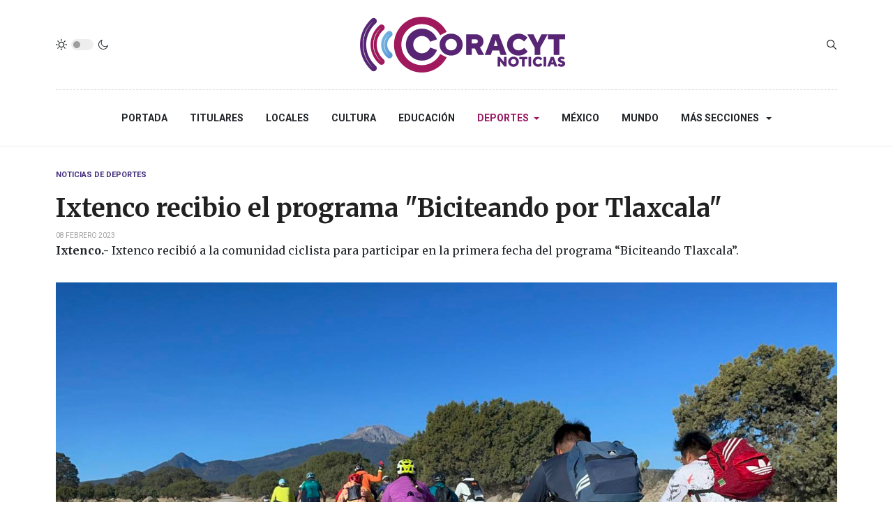

--- FILE ---
content_type: text/html; charset=utf-8
request_url: https://www.sndigital.mx/deportes/89748-ixtenco-recibio-el-programa-biciteando-por-tlaxcala.html
body_size: 8914
content:
<!DOCTYPE html>
<html xmlns="http://www.w3.org/1999/xhtml" class="j3" xml:lang="es-es" lang="es-es" dir="ltr">

<head>
  <meta property="fb:pages" content="136963163130492" />
  <base href="https://www.sndigital.mx/deportes/89748-ixtenco-recibio-el-programa-biciteando-por-tlaxcala.html" />
	<meta http-equiv="content-type" content="text/html; charset=utf-8" />
	<meta name="keywords" content="coronavirus, covid, noticias, tlaxcala, coracyt, snrt, sn digital, deportes, programas, entrevistas, opinión, noticieros, radio y televisión" />
	<meta name="title" content="Ixtenco recibio el programa &amp;quot;Biciteando por Tlaxcala&amp;quot;" />
	<meta name="author" content="SN | Deportes" />
	<meta name="description" content="Ixtenco.- Ixtenco recibió a la comunidad ciclista para participar en la primera fecha del programa “Biciteando Tlaxcala”." />
	<title>Ixtenco recibio el programa &quot;Biciteando por Tlaxcala&quot;</title>
	<link href="https://www.sndigital.mx/deportes/89748-ixtenco-recibio-el-programa-biciteando-por-tlaxcala.html" rel="canonical" />
	<link href="/templates/ja_blockk/favicon.ico" rel="shortcut icon" type="image/vnd.microsoft.icon" />
	<link href="https://www.sndigital.mx/plugins/content/addtoany/addtoany.css" rel="stylesheet" type="text/css" />
	<link href="/plugins/system/jce/css/content.css?aa754b1f19c7df490be4b958cf085e7c" rel="stylesheet" type="text/css" />
	<link href="/plugins/system/t4/themes/base/vendors/js-offcanvas/_css/js-offcanvas.css" rel="stylesheet" type="text/css" />
	<link href="https://fonts.googleapis.com/css?family=Roboto%3A700%2C%2C400%7CMerriweather%3A400%2C700%2C900" rel="stylesheet" type="text/css" />
	<link href="/plugins/system/t4/themes/base/vendors/font-awesome5/css/all.min.css" rel="stylesheet" type="text/css" />
	<link href="/media/jui/css/chosen.css?47918f8b3ec3a573d3e19e514d5b88d9" rel="stylesheet" type="text/css" />
	<link href="/media/com_finder/css/finder.css?47918f8b3ec3a573d3e19e514d5b88d9" rel="stylesheet" type="text/css" />
	<link href="/templates/ja_blockk/css/template.css?ffea358d159e7e2a293de5c4b1dccad0" rel="stylesheet" type="text/css" />
	<link href="/media/t4/css/17-sub.css?da4f8bda8fb56187f963ebfd7b360b82" rel="stylesheet" type="text/css" />
	<link href="/templates/ja_blockk/local/css/custom.css?9ff7eb07066244a5235108d907160f59" rel="stylesheet" type="text/css" />
	<script src="https://static.addtoany.com/menu/page.js" type="text/javascript" async="async"></script>
	<script src="/media/jui/js/jquery.min.js?47918f8b3ec3a573d3e19e514d5b88d9" type="text/javascript"></script>
	<script src="/media/jui/js/jquery-noconflict.js?47918f8b3ec3a573d3e19e514d5b88d9" type="text/javascript"></script>
	<script src="/media/jui/js/jquery-migrate.min.js?47918f8b3ec3a573d3e19e514d5b88d9" type="text/javascript"></script>
	<script src="/plugins/system/t4/themes/base/vendors/bootstrap/js/bootstrap.bundle.js" type="text/javascript"></script>
	<script src="/plugins/system/t4/themes/base/vendors/js-offcanvas/_js/js-offcanvas.pkgd.js" type="text/javascript"></script>
	<script src="/plugins/system/t4/themes/base/vendors/bodyscrolllock/bodyScrollLock.min.js" type="text/javascript"></script>
	<script src="/plugins/system/t4/themes/base/js/offcanvas.js" type="text/javascript"></script>
	<script src="/templates/ja_blockk/js/template.js" type="text/javascript"></script>
	<script src="/plugins/system/t4/themes/base/js/base.js?47918f8b3ec3a573d3e19e514d5b88d9" type="text/javascript"></script>
	<script src="/templates/ja_blockk/js/jquery.cookie.js" type="text/javascript"></script>
	<script src="/media/jui/js/chosen.jquery.min.js?47918f8b3ec3a573d3e19e514d5b88d9" type="text/javascript"></script>
	<script src="/media/jui/js/jquery.autocomplete.min.js?47918f8b3ec3a573d3e19e514d5b88d9" type="text/javascript"></script>
	<script src="/plugins/system/t4/themes/base/js/megamenu.js" type="text/javascript"></script>
	<script type="text/javascript">
jQuery(function($){ initTooltips(); $("body").on("subform-row-add", initTooltips); function initTooltips (event, container) { container = container || document;$(container).find(".hasTooltip").tooltip({"html": true,"container": "body"});} });
	jQuery(function ($) {
		initChosen();
		$("body").on("subform-row-add", initChosen);

		function initChosen(event, container)
		{
			container = container || document;
			$(container).find(".advancedSelect").chosen({"disable_search_threshold":10,"search_contains":true,"allow_single_deselect":true,"placeholder_text_multiple":"Escriba o seleccione algunas opciones","placeholder_text_single":"Selecione una opci\u00f3n","no_results_text":"Sin resultados que coincidan"});
		}
	});
	
jQuery(document).ready(function() {
	var value, searchword = jQuery('#mod-finder-searchword232');

		// Get the current value.
		value = searchword.val();

		// If the current value equals the default value, clear it.
		searchword.on('focus', function ()
		{
			var el = jQuery(this);

			if (el.val() === 'Buscar...')
			{
				el.val('');
			}
		});

		// If the current value is empty, set the previous value.
		searchword.on('blur', function ()
		{
			var el = jQuery(this);

			if (!el.val())
			{
				el.val(value);
			}
		});

		jQuery('#mod-finder-searchform232').on('submit', function (e)
		{
			e.stopPropagation();
			var advanced = jQuery('#mod-finder-advanced232');

			// Disable select boxes with no value selected.
			if (advanced.length)
			{
				advanced.find('select').each(function (index, el)
				{
					var el = jQuery(el);

					if (!el.val())
					{
						el.attr('disabled', 'disabled');
					}
				});
			}
		});
	var suggest = jQuery('#mod-finder-searchword232').autocomplete({
		serviceUrl: '/component/finder/?task=suggestions.suggest&amp;format=json&amp;tmpl=component',
		paramName: 'q',
		minChars: 1,
		maxHeight: 400,
		width: 300,
		zIndex: 9999,
		deferRequestBy: 500
	});});
	</script>
	<meta property="og:title" content="Ixtenco recibio el programa &quot;Biciteando por Tlaxcala&quot;" />
	<meta property="og:description" content="Ixtenco.- Ixtenco recibió a la comunidad ciclista para participar en la primera fecha del programa “Biciteando Tlaxcala”." />
	<meta property="og:image" itemprop="image" content="https://www.sndigital.mx/images/stock3/deportes/2023/febrero/biciteando.jpg" />
	<meta property="og:url" content="https://www.sndigital.mx/deportes/89748-ixtenco-recibio-el-programa-biciteando-por-tlaxcala.html" />
	<meta property="twitter:title" content="Ixtenco recibio el programa &quot;Biciteando por Tlaxcala&quot;" />
	<meta property="twitter:description" content="Ixtenco.- Ixtenco recibió a la comunidad ciclista para participar en la primera fecha del programa “Biciteando Tlaxcala”." />
	<meta property="twitter:image" content="https://www.sndigital.mx/images/stock3/deportes/2023/febrero/biciteando.jpg" />
	<meta property="twitter:url" content="https://www.sndigital.mx/deportes/89748-ixtenco-recibio-el-programa-biciteando-por-tlaxcala.html" />


  <!--[if lt IE 9]>
    <script src="/media/jui/js/html5.js"></script>
  <![endif]-->
  <meta name="viewport"  content="width=device-width, initial-scale=1, maximum-scale=1, user-scalable=yes"/>
  <style  type="text/css">
    @-webkit-viewport   { width: device-width; }
    @-moz-viewport      { width: device-width; }
    @-ms-viewport       { width: device-width; }
    @-o-viewport        { width: device-width; }
    @viewport           { width: device-width; }
  </style>
  <meta name="HandheldFriendly" content="true"/>
  <meta name="apple-mobile-web-app-capable" content="YES"/>
  <!-- //META FOR IOS & HANDHELD -->
  
</head>

<body class="site-ss2021 navigation-n2021 theme-tc2021 layout-sublayout-magz4 nav-breakpoint-lg navigation-hide com_content view-article item-113" data-jver="3">
  
  <div class="t4-offcanvas" data-offcanvas-options='{"modifiers":"left,overlay"}' id="off-canvas-left" role="complementary" style="display:none;">
	<div class="t4-off-canvas-header">
	 		  <a href="https://www.sndigital.mx/" title="Sistema de Noticias Tlaxcala">
	  	    	  	
	    	      <img class="logo-img" src="/images/stock4/varios/junio/logo2024-color.png" alt="Sistema de Noticias Tlaxcala" />
	    
	  	  </a>
	  		<button type="button" class="close js-offcanvas-close" data-dismiss="modal" aria-hidden="true">×</button>
	</div>

	<div class="t4-off-canvas-body menu-item-def" data-effect="def">
		<div class="t4-module module " id="Mod233"><div class="module-inner"><div class="module-ct"><nav class="navbar">
<ul class="nav navbar-nav ">
<li class="nav-item item-274 default"><a href="/" itemprop="url" class="nav-link"><span itemprop="name">Portada</span></a></li><li class="nav-item item-137"><a href="/titulares.html" itemprop="url" class="nav-link"><span itemprop="name">Titulares</span></a></li><li class="nav-item item-276"><a href="/locales.html" itemprop="url" class="nav-link"><span itemprop="name">Locales</span></a></li><li class="nav-item item-115"><a href="/cultura.html" itemprop="url" class="nav-link"><span itemprop="name">Cultura</span></a></li><li class="nav-item item-277"><a href="/educacion.html" itemprop="url" class="nav-link"><span itemprop="name">Educación</span></a></li><li class="nav-item item-113 current active deeper dropdown parent" data-level=1><a href="/deportes.html" itemprop="url" class="nav-link dropdown-toggle" aria-current="page" role="button" aria-haspopup="true" aria-expanded="false"><span itemprop="name">Deportes</span></a><ul class="dropdown-menu" data-bs-popper="static"><li class="nav-item item-118"><a href="/deportes/deportes-nacional-e-internacional.html" itemprop="url" class="dropdown-item"><span itemprop="name">Deportes Nacional e Internacional</span></a></li></ul></li><li class="nav-item item-109"><a href="/mexico.html" itemprop="url" class="nav-link"><span itemprop="name">México</span></a></li><li class="nav-item item-112"><a href="/mundo.html" itemprop="url" class="nav-link"><span itemprop="name">Mundo</span></a></li><li class="nav-item item-275 divider deeper dropdown parent" data-level=1><span class="separator  nav-link dropdown-toggle"  itemprop="name"  role="button"  aria-haspopup="true" aria-expanded="false">
	<span itemprop="name">Más Secciones</span>
	</span>
<ul class="dropdown-menu" data-bs-popper="static"><li class="nav-item item-280"><a href="/mas-secciones/salud.html" itemprop="url" class="dropdown-item"><span itemprop="name">Salud</span></a></li><li class="nav-item item-281"><a href="/mas-secciones/poder-legislativo.html" itemprop="url" class="dropdown-item"><span itemprop="name">Poder Legislativo</span></a></li><li class="nav-item item-282"><a href="/mas-secciones/poder-judicial.html" itemprop="url" class="dropdown-item"><span itemprop="name">Poder Judicial</span></a></li><li class="nav-item item-211"><a href="/mas-secciones/seguridad.html" itemprop="url" class="dropdown-item"><span itemprop="name">Seguridad</span></a></li><li class="nav-item item-239 deeper dropdown dropright dropend parent" data-level=2><a itemprop="url" href="javascript:;" class="nav-header  dropdown-item dropdown-toggle"  role = "button" aria-haspopup = "true" aria-expanded = "false">
	<span itemprop="name">Reportajes SN</span>
	</a>
<ul class="dropdown-menu" data-bs-popper="static"><li class="nav-item item-249"><a href="/mas-secciones/reportajes-sn/arte-popular.html" itemprop="url" class="dropdown-item"><span itemprop="name">Arte Popular</span></a></li><li class="nav-item item-250"><a href="/mas-secciones/reportajes-sn/nuestra-cocina.html" itemprop="url" class="dropdown-item"><span itemprop="name">Nuestra Cocina</span></a></li><li class="nav-item item-251"><a href="/mas-secciones/reportajes-sn/vive-tlaxcala-extraordinario.html" itemprop="url" class="dropdown-item"><span itemprop="name">Tlaxcala Extraordinario</span></a></li></ul></li><li class="nav-item item-191"><a href="/mas-secciones/noticieros-del-dia.html" itemprop="url" class="dropdown-item"><span itemprop="name">Noticieros del día</span></a></li></ul></li></ul></nav></div></div></div>
	</div>

	</div>
  <main>
    <div class="t4-wrapper">
      <div class="t4-content">
        <div class="t4-content-inner">
          
<div id="t4-mainnav" class="t4-section  t4-mainnav   border-bottom"><!-- HEADER BLOCK -->
<header id="t4-header-wrap" class="t4-header header-layout-9">
  <div class="t4-header-inner">
		<div class="container">
			<div class="header-top">
				<div class="d-flex align-items-center  justify-content-between">
					<div class="l-action d-none d-lg-block">
						<div class="theme-toggle">
			      	
	<div class="ja-dark-mode">
		<div class="mode-light">
			<svg width="16" height="16" viewBox="0 0 16 16" fill="none" xmlns="http://www.w3.org/2000/svg" class="svg-light">
				<path d="M4.22902 3.286L3.28635 2.34334C3.02635 2.083 2.60369 2.083 2.34369 2.34334C2.08335 2.60367 2.08335 3.02567 2.34369 3.286L3.28635 4.22866C3.41635 4.359 3.58702 4.424 3.75768 4.424C3.92835 4.424 4.09902 4.359 4.22902 4.22866C4.48935 3.96833 4.48935 3.54633 4.22902 3.286Z"/>
				<path d="M2 7.33333H0.666667C0.298667 7.33333 0 7.63199 0 7.99999C0 8.368 0.298667 8.66666 0.666667 8.66666H2C2.368 8.66666 2.66667 8.368 2.66667 7.99999C2.66667 7.63199 2.368 7.33333 2 7.33333Z"/>
				<path d="M4.22902 11.7713C3.96902 11.511 3.54635 11.511 3.28635 11.7713L2.34369 12.714C2.08335 12.9743 2.08335 13.3963 2.34369 13.6567C2.47369 13.787 2.64435 13.852 2.81502 13.852C2.98569 13.852 3.15635 13.787 3.28635 13.6567L4.22902 12.714C4.48935 12.4537 4.48935 12.0317 4.22902 11.7713Z"/>
				<path d="M8.00065 13.3333C7.63265 13.3333 7.33398 13.632 7.33398 14V15.3333C7.33398 15.7013 7.63265 16 8.00065 16C8.36865 16 8.66732 15.7013 8.66732 15.3333V14C8.66732 13.632 8.36865 13.3333 8.00065 13.3333Z"/>
				<path d="M13.6567 12.714L12.7141 11.7713C12.4541 11.511 12.0314 11.511 11.7714 11.7713C11.5111 12.0317 11.5111 12.4537 11.7714 12.714L12.7141 13.6567C12.8441 13.787 13.0148 13.852 13.1854 13.852C13.3561 13.852 13.5267 13.787 13.6567 13.6567C13.9171 13.3963 13.9171 12.9743 13.6567 12.714Z"/>
				<path d="M15.334 7.33333H14.0007C13.6327 7.33333 13.334 7.63199 13.334 7.99999C13.334 8.368 13.6327 8.66666 14.0007 8.66666H15.334C15.702 8.66666 16.0007 8.368 16.0007 7.99999C16.0007 7.63199 15.702 7.33333 15.334 7.33333Z"/>
				<path d="M13.6567 2.34334C13.3967 2.083 12.9741 2.083 12.7141 2.34334L11.7714 3.286C11.5111 3.54633 11.5111 3.96833 11.7714 4.22866C11.9014 4.359 12.0721 4.424 12.2428 4.424C12.4134 4.424 12.5841 4.359 12.7141 4.22866L13.6567 3.286C13.9171 3.02567 13.9171 2.60367 13.6567 2.34334Z"/>
				<path d="M8.00065 0C7.63265 0 7.33398 0.298667 7.33398 0.666667V2C7.33398 2.368 7.63265 2.66667 8.00065 2.66667C8.36865 2.66667 8.66732 2.368 8.66732 2V0.666667C8.66732 0.298667 8.36865 0 8.00065 0Z"/>
				<path d="M7.99935 3.66667C5.61002 3.66667 3.66602 5.61067 3.66602 8C3.66602 10.3893 5.61002 12.3333 7.99935 12.3333C10.3887 12.3333 12.3327 10.3893 12.3327 8C12.3327 5.61067 10.3887 3.66667 7.99935 3.66667ZM7.99935 11C6.34535 11 4.99935 9.654 4.99935 8C4.99935 6.346 6.34535 5.00001 7.99935 5.00001C9.65335 5.00001 10.9993 6.346 10.9993 8C10.9993 9.654 9.65335 11 7.99935 11Z"/>
			</svg>
		</div>

		<div class="dark-mode-status">
			<span></span>
		</div>

		<div class="mode-dark">
			<svg width="16" height="16" viewBox="0 0 16 16" fill="none" xmlns="http://www.w3.org/2000/svg" class="svg-dark">
			<path d="M14.6691 8.93962C14.5259 8.90384 14.3828 8.93962 14.2576 9.02908C13.7924 9.42269 13.2556 9.74474 12.6652 9.95944C12.1106 10.1741 11.5023 10.2815 10.8582 10.2815C9.40898 10.2815 8.08502 9.69106 7.13677 8.74282C6.18852 7.79457 5.5981 6.4706 5.5981 5.0214C5.5981 4.41309 5.70545 3.82267 5.88437 3.28593C6.08117 2.7134 6.36744 2.19455 6.74316 1.74726C6.90418 1.55046 6.8684 1.26419 6.67159 1.10317C6.54635 1.01371 6.40322 0.977929 6.26009 1.01371C4.73931 1.42522 3.41535 2.33768 2.4671 3.5543C1.55464 4.75302 1 6.23802 1 7.86614C1 9.81631 1.78722 11.5876 3.07541 12.8757C4.36359 14.1639 6.13485 14.9511 8.08502 14.9511C9.73103 14.9511 11.2518 14.3786 12.4684 13.4304C13.7029 12.4642 14.5975 11.0866 14.9732 9.51215C15.0627 9.24378 14.9196 8.9933 14.6691 8.93962ZM11.9317 12.6789C10.894 13.5019 9.57001 14.0029 8.1208 14.0029C6.42111 14.0029 4.88245 13.3051 3.77318 12.1959C2.66391 11.0866 1.96614 9.54793 1.96614 7.84825C1.96614 6.43482 2.43132 5.14664 3.23643 4.10893C3.79107 3.39327 4.48883 2.80286 5.29395 2.39135C5.20449 2.58816 5.11504 2.78497 5.04347 2.99966C4.81088 3.64375 4.70353 4.32363 4.70353 5.03929C4.70353 6.73898 5.4013 8.29553 6.51057 9.4048C7.61984 10.5141 9.1764 11.2118 10.8761 11.2118C11.6275 11.2118 12.3432 11.0866 13.0052 10.8361C13.2378 10.7467 13.4703 10.6572 13.685 10.5499C13.2556 11.3729 12.6652 12.1064 11.9317 12.6789Z"/>
			</svg>
		</div>
	</div>

			      </div>
					</div>

					<div class="t4-logo-header d-flex align-items-center">
						<span id="triggerButton" class="btn js-offcanvas-trigger t4-offcanvas-toggle d-lg-none" data-offcanvas-trigger="off-canvas-left"><i class="fa fa-bars toggle-bars"></i></span>
		        <div class="navbar-brand logo-image">
    <a href="/index.php" title="Sistema de Noticias Tlaxcala">
        	
          <img class="logo-img logo-light" src="/images/stock4/varios/junio/logo2024-color.png" alt="Sistema de Noticias Tlaxcala" />
      <img class="logo-img logo-dark" src="/images/stock4/varios/junio/logo2024-blanco.png" alt="Sistema de Noticias Tlaxcala" />
    
    </a>
  </div>

		      </div>

		      <div class="r-action d-flex align-items-center">
			      <div class="d-flex justify-content-end align-items-center">
			      	<div class="d-flex d-lg-none">
			      		
	<div class="ja-dark-mode">
		<div class="mode-light">
			<svg width="16" height="16" viewBox="0 0 16 16" fill="none" xmlns="http://www.w3.org/2000/svg" class="svg-light">
				<path d="M4.22902 3.286L3.28635 2.34334C3.02635 2.083 2.60369 2.083 2.34369 2.34334C2.08335 2.60367 2.08335 3.02567 2.34369 3.286L3.28635 4.22866C3.41635 4.359 3.58702 4.424 3.75768 4.424C3.92835 4.424 4.09902 4.359 4.22902 4.22866C4.48935 3.96833 4.48935 3.54633 4.22902 3.286Z"/>
				<path d="M2 7.33333H0.666667C0.298667 7.33333 0 7.63199 0 7.99999C0 8.368 0.298667 8.66666 0.666667 8.66666H2C2.368 8.66666 2.66667 8.368 2.66667 7.99999C2.66667 7.63199 2.368 7.33333 2 7.33333Z"/>
				<path d="M4.22902 11.7713C3.96902 11.511 3.54635 11.511 3.28635 11.7713L2.34369 12.714C2.08335 12.9743 2.08335 13.3963 2.34369 13.6567C2.47369 13.787 2.64435 13.852 2.81502 13.852C2.98569 13.852 3.15635 13.787 3.28635 13.6567L4.22902 12.714C4.48935 12.4537 4.48935 12.0317 4.22902 11.7713Z"/>
				<path d="M8.00065 13.3333C7.63265 13.3333 7.33398 13.632 7.33398 14V15.3333C7.33398 15.7013 7.63265 16 8.00065 16C8.36865 16 8.66732 15.7013 8.66732 15.3333V14C8.66732 13.632 8.36865 13.3333 8.00065 13.3333Z"/>
				<path d="M13.6567 12.714L12.7141 11.7713C12.4541 11.511 12.0314 11.511 11.7714 11.7713C11.5111 12.0317 11.5111 12.4537 11.7714 12.714L12.7141 13.6567C12.8441 13.787 13.0148 13.852 13.1854 13.852C13.3561 13.852 13.5267 13.787 13.6567 13.6567C13.9171 13.3963 13.9171 12.9743 13.6567 12.714Z"/>
				<path d="M15.334 7.33333H14.0007C13.6327 7.33333 13.334 7.63199 13.334 7.99999C13.334 8.368 13.6327 8.66666 14.0007 8.66666H15.334C15.702 8.66666 16.0007 8.368 16.0007 7.99999C16.0007 7.63199 15.702 7.33333 15.334 7.33333Z"/>
				<path d="M13.6567 2.34334C13.3967 2.083 12.9741 2.083 12.7141 2.34334L11.7714 3.286C11.5111 3.54633 11.5111 3.96833 11.7714 4.22866C11.9014 4.359 12.0721 4.424 12.2428 4.424C12.4134 4.424 12.5841 4.359 12.7141 4.22866L13.6567 3.286C13.9171 3.02567 13.9171 2.60367 13.6567 2.34334Z"/>
				<path d="M8.00065 0C7.63265 0 7.33398 0.298667 7.33398 0.666667V2C7.33398 2.368 7.63265 2.66667 8.00065 2.66667C8.36865 2.66667 8.66732 2.368 8.66732 2V0.666667C8.66732 0.298667 8.36865 0 8.00065 0Z"/>
				<path d="M7.99935 3.66667C5.61002 3.66667 3.66602 5.61067 3.66602 8C3.66602 10.3893 5.61002 12.3333 7.99935 12.3333C10.3887 12.3333 12.3327 10.3893 12.3327 8C12.3327 5.61067 10.3887 3.66667 7.99935 3.66667ZM7.99935 11C6.34535 11 4.99935 9.654 4.99935 8C4.99935 6.346 6.34535 5.00001 7.99935 5.00001C9.65335 5.00001 10.9993 6.346 10.9993 8C10.9993 9.654 9.65335 11 7.99935 11Z"/>
			</svg>
		</div>

		<div class="dark-mode-status">
			<span></span>
		</div>

		<div class="mode-dark">
			<svg width="16" height="16" viewBox="0 0 16 16" fill="none" xmlns="http://www.w3.org/2000/svg" class="svg-dark">
			<path d="M14.6691 8.93962C14.5259 8.90384 14.3828 8.93962 14.2576 9.02908C13.7924 9.42269 13.2556 9.74474 12.6652 9.95944C12.1106 10.1741 11.5023 10.2815 10.8582 10.2815C9.40898 10.2815 8.08502 9.69106 7.13677 8.74282C6.18852 7.79457 5.5981 6.4706 5.5981 5.0214C5.5981 4.41309 5.70545 3.82267 5.88437 3.28593C6.08117 2.7134 6.36744 2.19455 6.74316 1.74726C6.90418 1.55046 6.8684 1.26419 6.67159 1.10317C6.54635 1.01371 6.40322 0.977929 6.26009 1.01371C4.73931 1.42522 3.41535 2.33768 2.4671 3.5543C1.55464 4.75302 1 6.23802 1 7.86614C1 9.81631 1.78722 11.5876 3.07541 12.8757C4.36359 14.1639 6.13485 14.9511 8.08502 14.9511C9.73103 14.9511 11.2518 14.3786 12.4684 13.4304C13.7029 12.4642 14.5975 11.0866 14.9732 9.51215C15.0627 9.24378 14.9196 8.9933 14.6691 8.93962ZM11.9317 12.6789C10.894 13.5019 9.57001 14.0029 8.1208 14.0029C6.42111 14.0029 4.88245 13.3051 3.77318 12.1959C2.66391 11.0866 1.96614 9.54793 1.96614 7.84825C1.96614 6.43482 2.43132 5.14664 3.23643 4.10893C3.79107 3.39327 4.48883 2.80286 5.29395 2.39135C5.20449 2.58816 5.11504 2.78497 5.04347 2.99966C4.81088 3.64375 4.70353 4.32363 4.70353 5.03929C4.70353 6.73898 5.4013 8.29553 6.51057 9.4048C7.61984 10.5141 9.1764 11.2118 10.8761 11.2118C11.6275 11.2118 12.3432 11.0866 13.0052 10.8361C13.2378 10.7467 13.4703 10.6572 13.685 10.5499C13.2556 11.3729 12.6652 12.1064 11.9317 12.6789Z"/>
			</svg>
		</div>
	</div>

			      	</div>

			        
			        
			        <div class="head-search">
			          
<div class="finder">
	<form id="mod-finder-searchform232" action="/component/finder/search.html" method="get" class="form-search" role="search">
		<label for="mod-finder-searchword232" class="finder">Buscar</label><input type="text" name="q" id="mod-finder-searchword232" class="search-query input-medium" size="25" value="" placeholder="Buscar..."/>
						<input type="hidden" name="Itemid" value="113" />	</form>
</div>

			        </div>
			      </div>
			    </div>
				</div>
	    </div>
    </div>

    <div class="header-bottom">
      <div class="container d-flex justify-content-center align-items-center">
	      <div class="t4-megamenu-wrap">
	        <div class="t4-navbar">
	          
<nav class="navbar navbar-expand-lg">
<div id="t4-megamenu-mainmenu" class="t4-megamenu collapse navbar-collapse flipping animate" data-duration="400">

<ul class="nav navbar-nav level0"  itemscope="itemscope" itemtype="http://www.schema.org/SiteNavigationElement">
<li class="nav-item default" data-id="274" data-level="1"><a href="/" itemprop="url" class="nav-link"><span itemprop="name">Portada</span></a></li><li class="nav-item" data-id="137" data-level="1"><a href="/titulares.html" itemprop="url" class="nav-link"><span itemprop="name">Titulares</span></a></li><li class="nav-item" data-id="276" data-level="1"><a href="/locales.html" itemprop="url" class="nav-link"><span itemprop="name">Locales</span></a></li><li class="nav-item" data-id="115" data-level="1"><a href="/cultura.html" itemprop="url" class="nav-link"><span itemprop="name">Cultura</span></a></li><li class="nav-item" data-id="277" data-level="1"><a href="/educacion.html" itemprop="url" class="nav-link"><span itemprop="name">Educación</span></a></li><li class="nav-item current active dropdown parent" data-id="113" data-level="1"><a href="/deportes.html" itemprop="url" class="nav-link dropdown-toggle" aria-current="page" role="button" aria-haspopup="true" aria-expanded="false"><span itemprop="name">Deportes</span><i class="item-caret"></i></a><div class="dropdown-menu level1" data-bs-popper="static"><div class="dropdown-menu-inner"><ul><li class="nav-item" data-id="118" data-level="2"><a href="/deportes/deportes-nacional-e-internacional.html" itemprop="url" class="dropdown-item"><span itemprop="name">Deportes Nacional e Internacional</span></a></li></ul></div></div></li><li class="nav-item" data-id="109" data-level="1"><a href="/mexico.html" itemprop="url" class="nav-link"><span itemprop="name">México</span></a></li><li class="nav-item" data-id="112" data-level="1"><a href="/mundo.html" itemprop="url" class="nav-link"><span itemprop="name">Mundo</span></a></li><li class="nav-item divider dropdown parent" data-id="275" data-level="1"><span class="separator  nav-link dropdown-toggle"  itemprop="name"  role="button"  aria-haspopup="true" aria-expanded="false">
	<span itemprop="name">Más Secciones</span>
	<i class="item-caret"></i></span>
<div class="dropdown-menu level1" data-bs-popper="static"><div class="dropdown-menu-inner"><ul><li class="nav-item" data-id="280" data-level="2"><a href="/mas-secciones/salud.html" itemprop="url" class="dropdown-item"><span itemprop="name">Salud</span></a></li><li class="nav-item" data-id="281" data-level="2"><a href="/mas-secciones/poder-legislativo.html" itemprop="url" class="dropdown-item"><span itemprop="name">Poder Legislativo</span></a></li><li class="nav-item" data-id="282" data-level="2"><a href="/mas-secciones/poder-judicial.html" itemprop="url" class="dropdown-item"><span itemprop="name">Poder Judicial</span></a></li><li class="nav-item" data-id="211" data-level="2"><a href="/mas-secciones/seguridad.html" itemprop="url" class="dropdown-item"><span itemprop="name">Seguridad</span></a></li><li class="nav-item dropdown dropright dropend parent" data-id="239" data-level="2"><a itemprop="url" href="javascript:;" class="nav-header  dropdown-item dropdown-toggle"  role = "button" aria-haspopup = "true" aria-expanded = "false">
	<span itemprop="name">Reportajes SN</span>
	<i class="item-caret"></i></a>
<div class="dropdown-menu level2" data-bs-popper="static"><div class="dropdown-menu-inner"><ul><li class="nav-item" data-id="249" data-level="3"><a href="/mas-secciones/reportajes-sn/arte-popular.html" itemprop="url" class="dropdown-item"><span itemprop="name">Arte Popular</span></a></li><li class="nav-item" data-id="250" data-level="3"><a href="/mas-secciones/reportajes-sn/nuestra-cocina.html" itemprop="url" class="dropdown-item"><span itemprop="name">Nuestra Cocina</span></a></li><li class="nav-item" data-id="251" data-level="3"><a href="/mas-secciones/reportajes-sn/vive-tlaxcala-extraordinario.html" itemprop="url" class="dropdown-item"><span itemprop="name">Tlaxcala Extraordinario</span></a></li></ul></div></div></li><li class="nav-item" data-id="191" data-level="2"><a href="/mas-secciones/noticieros-del-dia.html" itemprop="url" class="dropdown-item"><span itemprop="name">Noticieros del día</span></a></li></ul></div></div></li></ul></div>
</nav>

	        </div>
	      </div>
	    </div>
	  </div>
  </div>
</header>
<!-- // HEADER BLOCK --></div>


<div id="t4-main-body" class="t4-section  t4-main-body">
<div class="t4-section-inner container"><div id="system-message-container">
	</div>
<div class="com-content-article item-page  has-sharing">
	<meta itemprop="inLanguage" content="es-ES">

			<div class="category badge-">
	    	      <a href="/deportes.html" ><span itemprop="genre">Noticias de Deportes</span></a>	    	  </div>
	
	
	
		
	
				
	<!-- Article Title -->
		<div class="article-title">
					<h1 itemprop="headline">
				Ixtenco recibio el programa &quot;Biciteando por Tlaxcala&quot;			</h1>
		
						
		
		
		
	</div>
		<!-- // Article Title -->

	<!-- Meta Bottom -->
		<!--  // Meta Bottom -->

	<!-- Meta Top -->
			<dl class="article-info text-muted">

	
		<dt class="article-info-term">
							Detalles					</dt>

		
		
		
		
	
						<dd class="create">
	<span class="fa fa-calendar" aria-hidden="true"></span>
	<time datetime="2023-02-08T16:27:33-06:00" itemprop="dateCreated">
		08 Febrero 2023	</time>
</dd>
		
		
			</dl>
		<!-- Meta Top -->

		

			<!-- Text Intro -->
		<div class="intro-text">
			<p style="text-align: justify;"><strong>Ixtenco.-</strong> Ixtenco recibió a la comunidad ciclista para participar en la primera fecha del programa “Biciteando Tlaxcala”.</p>
		</div>
		<!-- Text Intro -->
	
	
				
	<!-- Media Show -->
								<figure class="pull-left item-image">
			<img src="/images/stock3/deportes/2023/febrero/biciteando.jpg"
				 alt=""
				 itemprop="image"/>
					</figure>
			<!-- // Media Show -->

			
	
			<div class="sharing-tool">
			<!-- Go to www.addthis.com/dashboard to customize your tools -->
			<div class="addthis_inline_share_toolbox_rswu"></div>
		</div>
	
	<div itemprop="articleBody" class="com-content-article__body has-sharing">
		
        		<div class="addtoany_container"><span class="a2a_kit a2a_kit_size_32 a2a_default_style a2a_flex_style a2a_color_buttons addtoany_list" data-a2a-url="https://www.sndigital.mx/deportes/89748-ixtenco-recibio-el-programa-biciteando-por-tlaxcala.html" data-a2a-title="Ixtenco recibio el programa &quot;Biciteando por Tlaxcala&quot;">
<a class="a2a_button_facebook_messenger"></a>
<a class="a2a_button_whatsapp"></a>
<a class="a2a_button_facebook"></a>
<a class="a2a_button_x"></a>
<a class="a2a_button_copy_link"></a>
</span>
</div> 
<p style="text-align: justify;">Con salida en pleno corazón del municipio Yumú, los más de cien pedalistas recorrieron sitios emblemáticos, con paisajes atractivos como los cascos de hacienda.</p>
<p style="text-align: justify;">Fueron 8 kilómetros de reto que disfrutaron los asistentes a la rodada.&nbsp; Juan Hernández vecino de Zitlaltepec consideró importante esta actividad.&nbsp;&nbsp;</p>
<p style="text-align: justify;">“Entonces es muy bonito estos momentos de convivencia de salir despejarnos de tanto trabajo y es una buena propuesta”</p>
<p style="text-align: justify;">Jairo Marquez de Tlaxcala&nbsp; señaló que a través de estos recorridos se conoce al estado.</p>
<p style="text-align: justify;">“Sí, son recreativas de mucha experiencia para nosotros que venimos por ejemplo de Tlaxcala es bonito conocer partes de nuestro estado, es bonito”</p>
<p style="text-align: justify;">Para Isabel Altamirano oriunda de Ixtenco fue la oportunidad de conocer lugares que ella misma desconocía.<br /> <br />“No soy muy experta pero me gusta mucho andar en bici, no había venido por acá, está muy bonito”</p>
<p style="text-align: justify;">El edil anfitrión Renato Sánchez Rojas consideró importante hacer partícipe al municipio en estas actividades que promueven la sana convivencia, el ejercicio y el turismo deportivo.</p>
<p style="text-align: justify;">“Agradecerle al gobierno el estado a través de la licenciada Madaí (Pérez) directora del deporte del estado la posibilidad de hacer estas actividades que son muy importantes, además de disfrutar el paisaje y la historia del municipio, para nosotros es un honor recibirlos”</p>
<p style="text-align: justify;">El programa “Biciteando Tlaxcala” contempla para este año tres recorridos más.</p>
		
		<div class="read-more">
				    </div>
	</div>

	<ul class="pager pagenav">
	<li class="previous">
		<a class="hasTooltip" title="Tequexquitla organizará carrera atlética" aria-label="Artículo anterior: Tequexquitla organizará carrera atlética" href="/deportes/89773-tequexquitla-organizara-carrera-atletica.html" rel="prev">
			<span class="icon-chevron-left" aria-hidden="true"></span> <span aria-hidden="true">Anterior</span>		</a>
	</li>
	<li class="next">
		<a class="hasTooltip" title="Inicio el proceso selectivo del atletismo con primer control de marcas" aria-label="Artículo siguiente: Inicio el proceso selectivo del atletismo con primer control de marcas" href="/deportes/89747-inicio-el-proceso-selectivo-del-atletismo-con-primer-control-de-marcas.html" rel="next">
			<span aria-hidden="true">Siguiente</span> <span class="icon-chevron-right" aria-hidden="true"></span>		</a>
	</li>
</ul>

	
		
	
		</div></div>
</div>




<div id="t4-footer" class="t4-section  t4-footer">
<div class="t4-section-inner container"><!-- FOOTER BLOCK -->
<div class="ja-footnav footer-1" role="footnav">
	

  	<div class="t4-row row">
		

		

		

		<div class="t4-col col-12 col-sm-6 col-md-6 col-lg-3">
			<div class="t4-module module " id="Mod231"><div class="module-inner"><div class="module-ct">

<div class="custom"  >
	<!-- ShareThis BEGIN --><div class="sharethis-inline-follow-buttons"></div><!-- ShareThis END --></div>
</div></div></div>
		</div>
  	</div>
</div>

<div class="ja-footer footer-1" role="footer">
	<div class="t4-row row align-items-center">
		<div class="t4-col col-xs-12 col-sm-9 col-md-9 col-lg-9 footer-copyright">
			<div class="t4-module module " id="Mod230"><div class="module-inner"><div class="module-ct"><div class="footer1">Copyright &#169; 2026 SN Digital | Sistema de Noticias Tlaxcala. Todos los derechos reservados.</div>
</div></div></div><div class="t4-module module " id="Mod242"><div class="module-inner"><div class="module-ct">

<div class="custom"  >
	<p><a href="https://www.coracyt.gob.mx/transparencia/aviso-de-privacidad" target="_blank" rel="noopener" title="Consulta nuestro Aviso de Privacidad">Aviso de Privacidad</a></p></div>
</div></div></div>
		</div>

		<div class="t4-col col-xs-12 col-sm-3 col-md-3 col-lg-3 logo-footer">
			  <div class="logo logo-image">
        <a href="/index.php" title="Sistema de Noticias Tlaxcala">
          <img src="/images/stock4/varios/junio/logo2024-color.png" alt="Sistema de Noticias Tlaxcala" />
        </a>
      </div>

		</div>
	</div>
</div>
<!-- // fOOTER BLOCK --></div>
</div><a href='javascript:' id='back-to-top'><i class='fa fa-chevron-up'></i></a>
        </div>
      </div>
    </div>
  </main>
  <!-- Google tag (gtag.js) -->
<script async src="https://www.googletagmanager.com/gtag/js?id=G-MPEXZFZ6FL"></script>
<script>
  window.dataLayer = window.dataLayer || [];
  function gtag(){dataLayer.push(arguments);}
  gtag('js', new Date());

  gtag('config', 'G-MPEXZFZ6FL');
</script>

<script type='text/javascript' src='https://platform-api.sharethis.com/js/sharethis.js#property=5921f4f8b27f700011ad0d8a&product=inline-share-buttons' async='async'></script>
</body>
</html>
